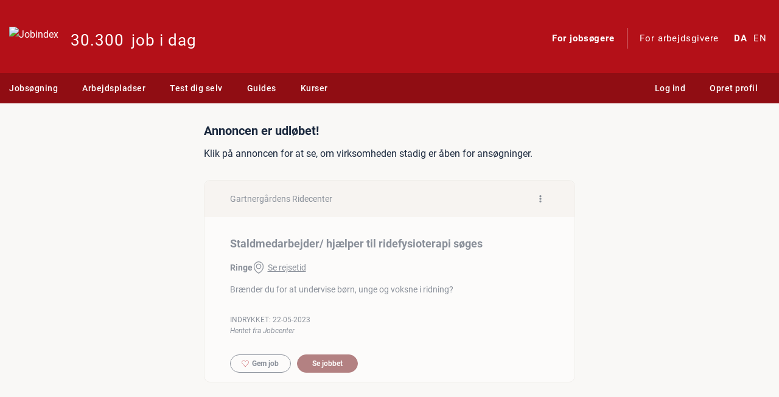

--- FILE ---
content_type: application/javascript; charset=utf-8
request_url: https://www.jobindex.dk/js/dist/showjob.5d34bb4a84646dbf96df.bundle.js
body_size: 2115
content:
(self.webpackChunkjix=self.webpackChunkjix||[]).push([[2733],{5180:e=>{"use strict";e.exports=bootbox},10124:(e,n,t)=>{var r=t(9325);e.exports=function(){return r.Date.now()}},14462:(e,n,t)=>{"use strict";t.d(n,{$u:()=>N__,HZ:()=>__x,Ot:()=>add_many,__:()=>__,t7:()=>__n,tM:()=>__nx,tS:()=>__p,tl:()=>__N});var r=t(88884);const i={},o={},s={},u={ignoreMissingTranslations:!0};function add(e){const[n,t,r,u]=e;u?(o[n]||(o[n]={}),o[n][u]=r):t?(s[n[0]]||(s[n[0]]={}),s[n[0]][n[1]]=r):i[n]=r}function add_many(e){e.forEach(e=>add(e))}function __(e){const n=i[e];return n||(u.ignoreMissingTranslations||console.error("Missing translation for '"+e+"'"),e)}function __n(e,n,t){let r=(s[e]||{})[n];return r&&r[0]&&r[1]||(u.ignoreMissingTranslations||console.error("Missing plural translation for '"+e+"', '"+n+"'"),r={0:e,1:n}),r[1===t?0:1]}function __x(e,n){const t=__(e);return(0,r.GP)(t,n)}function __nx(e,n,t,i){const o=__n(e,n,t);return(0,r.GP)(o,i)}function __p(e,n){let t=(o[n]||{})[e];return t||(u.ignoreMissingTranslations||console.error("Missing translation for '"+n+"' (ctx: '"+e+"')"),n)}function N__(e){return e}function __N(e){return __(e)}},23976:(e,n,t)=>{"use strict";function setupJobtextMap(){const e=document.querySelector(".jobtext-map");if(e){const n=e.querySelector(".jobtext-map__more-btn");if(n){const t="jobtext-map__link--hidden";n.addEventListener("click",()=>{for(const n of e.querySelectorAll("."+t))n.classList.remove(t);n.remove()})}}}t.d(n,{I:()=>setupJobtextMap})},31800:e=>{var n=/\s/;e.exports=function trimmedEndIndex(e){for(var t=e.length;t--&&n.test(e.charAt(t)););return t}},38211:(e,n,t)=>{"use strict";var r=t(92710),i=t(23976);new r.A,(0,i.I)()},38221:(e,n,t)=>{var r=t(23805),i=t(10124),o=t(99374),s=Math.max,u=Math.min;e.exports=function debounce(e,n,t){var a,c,l,f,d,v,p=0,_=!1,m=!1,x=!0;if("function"!=typeof e)throw new TypeError("Expected a function");function invokeFunc(n){var t=a,r=c;return a=c=void 0,p=n,f=e.apply(r,t)}function shouldInvoke(e){var t=e-v;return void 0===v||t>=n||t<0||m&&e-p>=l}function timerExpired(){var e=i();if(shouldInvoke(e))return trailingEdge(e);d=setTimeout(timerExpired,function remainingWait(e){var t=n-(e-v);return m?u(t,l-(e-p)):t}(e))}function trailingEdge(e){return d=void 0,x&&a?invokeFunc(e):(a=c=void 0,f)}function debounced(){var e=i(),t=shouldInvoke(e);if(a=arguments,c=this,v=e,t){if(void 0===d)return function leadingEdge(e){return p=e,d=setTimeout(timerExpired,n),_?invokeFunc(e):f}(v);if(m)return clearTimeout(d),d=setTimeout(timerExpired,n),invokeFunc(v)}return void 0===d&&(d=setTimeout(timerExpired,n)),f}return n=o(n)||0,r(t)&&(_=!!t.leading,l=(m="maxWait"in t)?s(o(t.maxWait)||0,n):l,x="trailing"in t?!!t.trailing:x),debounced.cancel=function cancel(){void 0!==d&&clearTimeout(d),p=0,a=v=c=d=void 0},debounced.flush=function flush(){return void 0===d?f:trailingEdge(i())},debounced}},41669:e=>{"use strict";e.exports=jQuery},43360:(e,n,t)=>{var r=t(93243);e.exports=function baseAssignValue(e,n,t){"__proto__"==n&&r?r(e,n,{configurable:!0,enumerable:!0,value:t,writable:!0}):e[n]=t}},44394:(e,n,t)=>{var r=t(72552),i=t(40346);e.exports=function isSymbol(e){return"symbol"==typeof e||i(e)&&"[object Symbol]"==r(e)}},54128:(e,n,t)=>{var r=t(31800),i=/^\s+/;e.exports=function baseTrim(e){return e?e.slice(0,r(e)+1).replace(i,""):e}},83221:e=>{e.exports=function createBaseFor(e){return function(n,t,r){for(var i=-1,o=Object(n),s=r(n),u=s.length;u--;){var a=s[e?u:++i];if(!1===t(o[a],a,o))break}return n}}},83488:e=>{e.exports=function identity(e){return e}},86649:(e,n,t)=>{var r=t(83221)();e.exports=r},92468:(e,n,t)=>{"use strict";t.d(n,{A:()=>o});var r=t(94381);const i=["xlink:href"],o={__name:"SvgIcon",props:{name:{type:String,required:!0},size:{type:String,required:!1,default:()=>"inline",validator:e=>["inline","micro","mini","xs","sm","md","lg"].includes(e)}},setup:e=>(n,t)=>((0,r.openBlock)(),(0,r.createElementBlock)("svg",{class:(0,r.normalizeClass)(["svg-icon","svg-icon--"+e.size])},[(0,r.createElementVNode)("use",{"xmlns:xlink":"http://www.w3.org/1999/xlink","xlink:href":"#svg-"+e.name},null,8,i)],2))}},93243:(e,n,t)=>{var r=t(56110),i=function(){try{var e=r(Object,"defineProperty");return e({},"",{}),e}catch(n){}}();e.exports=i},99374:(e,n,t)=>{var r=t(54128),i=t(23805),o=t(44394),s=/^[-+]0x[0-9a-f]+$/i,u=/^0b[01]+$/i,a=/^0o[0-7]+$/i,c=parseInt;e.exports=function toNumber(e){if("number"==typeof e)return e;if(o(e))return NaN;if(i(e)){var n="function"==typeof e.valueOf?e.valueOf():e;e=i(n)?n+"":n}if("string"!=typeof e)return 0===e?e:+e;e=r(e);var t=u.test(e);return t||a.test(e)?c(e.slice(2),t?2:8):s.test(e)?NaN:+e}}},e=>{e.O(0,[6329,8756,8019,4354,8884,2710],()=>{return n=38211,e(e.s=n);var n});e.O()}]);
//# sourceMappingURL=showjob.5d34bb4a84646dbf96df.bundle.js.map